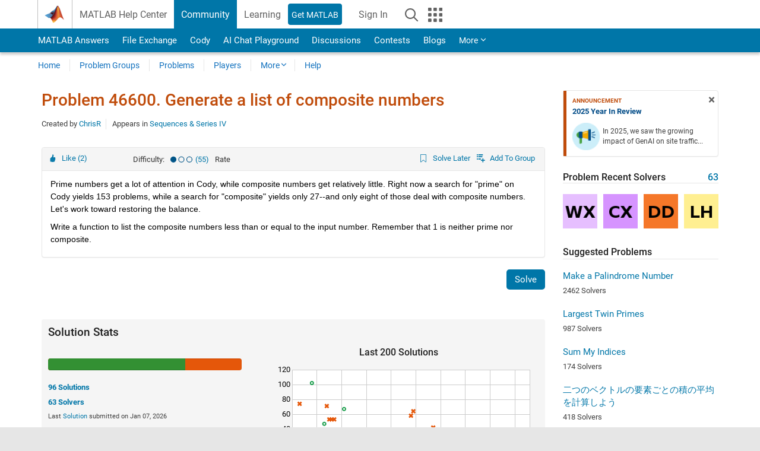

--- FILE ---
content_type: text/html; charset=utf-8
request_url: https://www.mathworks.com/matlabcentral/cody/problems/46600?s_tid=prof_contriblnk
body_size: 17810
content:
<!DOCTYPE html>
<html lang="en">
<head>
<meta http-equiv="Content-Type" content="text/html; charset=utf-8">
<meta charset="utf-8">
<meta name="viewport" content="width=device-width, initial-scale=1.0">
<link rel="icon" href="/etc.clientlibs/mathworks/clientlibs/customer-ui/templates/common/resources/images/favicon.20251211153853409.ico" type="image/x-icon">
<link rel='canonical' href='https://www.mathworks.com/matlabcentral/cody/problems/46600?s_tid=prof_contriblnk'><meta http-equiv="X-UA-Compatible" content="IE=edge">
<script src="/etc.clientlibs/mathworks/clientlibs/customer-ui/components/webvitals.min.20251211153853409.js"></script><script src="/etc.clientlibs/mathworks/clientlibs/customer-ui/components/jquery.min.20251211153853409.js"></script><script src="/etc.clientlibs/mathworks/clientlibs/customer-ui/components/jquery-migrate.min.20251211153853409.js"></script><link rel="stylesheet" href="/etc.clientlibs/mathworks/clientlibs/customer-ui/templates/common/core.min.20251211153853409.css" type="text/css">
<link rel="stylesheet" href="/etc.clientlibs/mathworks/clientlibs/customer-ui/templates/common.min.20251211153853409.css" type="text/css">
<link rel="stylesheet" href="/etc.clientlibs/mathworks/clientlibs/customer-ui/templates/common/footer.min.20251211153853409.css" type="text/css">
<link rel="stylesheet" href="/etc.clientlibs/mathworks/clientlibs/customer-ui/templates/matlabcentral.min.20251211153853409.css" type="text/css">
<link rel="stylesheet" href="/etc.clientlibs/mathworks/clientlibs/customer-ui/templates/mathworks-aem.min.20251211153853409.css" type="text/css">
<link rel="stylesheet" href="/etc.clientlibs/mathworks/clientlibs/customer-ui/components/searchrefine.min.20251211153853409.css" type="text/css">
<link rel="stylesheet" href="/etc.clientlibs/mathworks/clientlibs/customer-ui/components/panel.min.20251211153853409.css" type="text/css">
<link rel="stylesheet" href="/etc.clientlibs/mathworks/clientlibs/customer-ui/components/card.min.20251211153853409.css" type="text/css">
<link rel="stylesheet" href="/etc.clientlibs/mathworks/clientlibs/customer-ui/templates/search.min.20251211153853409.css" type="text/css">
<link href="/etc.clientlibs/mathworks/clientlibs/customer-ui/templates/common/resources/fonts/roboto/roboto-latin-italic-400.20251211153853409.woff2" rel="preload" as="font" type="font/woff2" crossorigin>
<link href="/etc.clientlibs/mathworks/clientlibs/customer-ui/templates/common/resources/fonts/roboto/roboto-latin-italic-500.20251211153853409.woff2" rel="preload" as="font" type="font/woff2" crossorigin>
<link href="/etc.clientlibs/mathworks/clientlibs/customer-ui/templates/common/resources/fonts/roboto/roboto-latin-italic-700.20251211153853409.woff2" rel="preload" as="font" type="font/woff2" crossorigin>
<link href="/etc.clientlibs/mathworks/clientlibs/customer-ui/templates/common/resources/fonts/roboto/roboto-latin-normal-400.20251211153853409.woff2" rel="preload" as="font" type="font/woff2" crossorigin>
<link href="/etc.clientlibs/mathworks/clientlibs/customer-ui/templates/common/resources/fonts/roboto/roboto-latin-normal-500.20251211153853409.woff2" rel="preload" as="font" type="font/woff2" crossorigin>
<link href="/etc.clientlibs/mathworks/clientlibs/customer-ui/templates/common/resources/fonts/roboto/roboto-latin-normal-700.20251211153853409.woff2" rel="preload" as="font" type="font/woff2" crossorigin>
<link href="/etc.clientlibs/mathworks/clientlibs/customer-ui/templates/common/resources/fonts/mathworks.20251211153853409.woff" rel="preload" as="font" type="font/woff" crossorigin>
<script id="analyticsDigitalData">digitalData = {
 "pageInstanceID" : document.title,
 "page" : {
   "pageInfo" : {
     "pageID" : window.location.pathname.replace(/\/$/, '').replace(/\.(\w)+$/, ''),
     "destinationURL" : window.location.href
   },
   "category" : {
     "primaryCategory" : "matlabcentral",
     "subCategory1" : "matlabcentral/cody",
     "subCategory2" : ""
   },
   "attributes" : {
        "descriptonCode" : "Cody_46600",
        "category" : ["composite numbers"]
    }
 },
 "product" : [ {
   "productInfo" : { }
 } ],
 "component" : [ ],
 "events" : [ ],
 "user": [ ]
};
</script><script>(function(g,b,d,f){(function(a,c,d){if(a){var e=b.createElement("style");e.id=c;e.innerHTML=d;a.appendChild(e)}})(b.getElementsByTagName("head")[0],"at-body-style",d);setTimeout(function(){var a=b.getElementsByTagName("head")[0];if(a){var c=b.getElementById("at-body-style");c&&a.removeChild(c)}},f)})(window,document,"[class*='personalization-container']:not([id^='web-application']) {opacity: 0 !important}",1E3);</script><script src="//assets.adobedtm.com/d0cc0600946eb3957f703b9fe43c3590597a8c2c/satelliteLib-e8d23c2e444abadc572df06537e2def59c01db09.js" async></script><title>Generate a list of composite numbers - MATLAB Cody - MATLAB Central
</title>
<meta name="csrf-param" content="authenticity_token" />
<meta name="csrf-token" content="-nyo_BBdPFFoUXtilkh4Mh3rEyaS3dD8Bk4Y0rE2EAusJe6nKdz5ZgfnZFY5NqYX2DPmBslA0yd0_VsfAhViFQ" />

<script src="/matlabcentral/cody/assets/application-e1c461e03b8855e0c99756dae8ef52ad07674842c63fd680583b8021353e7c74.js"></script>
<link rel="stylesheet" href="/matlabcentral/cody/assets/application-ecd54d68997a0d05c7926fd225b1501924212bdc8fdcaf2a1b85c1bdcc924ebe.css" />

<script src = "/matlabcentral/jscript/announcements_v1.js" data-app-name ="Cody"></script>
<script src = "https://www.mathworks.com/matlabcentral/jscript/profile_card_v1.3.js" data-app-name="cody"></script>
<script src="/matlabcentral/jscript/community-typeahead-v2.js"></script>


<script src="/etc.clientlibs/mathworks/clientlibs/customer-ui/templates/mathworks-aem.min.20250219212258303.js"></script>
<script src="/etc.clientlibs/mathworks/clientlibs/customer-ui/templates/search.min.20250219212258303.js"></script>
<script src="/etc.clientlibs/mathworks/clientlibs/customer-ui/templates/search.min.20251107164749142.css"></script>

<script>
   document.addEventListener('DOMContentLoaded', function(){
     const possibleSelectors = ['#query', '#cody_in_page_search_problems'];
     possibleSelectors.forEach(selector => {
        const inputElement = document.querySelector(selector);
        if (inputElement) {
          const customElement = document.createElement('community-typeahead');
          customElement.setAttribute('input-selector', selector);
          customElement.setAttribute('quick-links', '[]');
          customElement.setAttribute('app', 'cody');
          customElement.setAttribute('env', "prod");
          customElement.setAttribute('site-language', 'en');
          customElement.setAttribute('blank-state', 'true');
          document.body.appendChild(customElement);
        }
     });
  });
</script>

<script type="text/javascript">
  // makerzone callout javascript
  $(document).ready(function() {
    $(".random_callout").each(function() {
      var callouts = $(this).find(".panel");
      callouts.hide().eq(Math.floor((Math.random()*callouts.length))).show();
    });

    $("a.disabled").on("click",function(event){
	event.preventDefault();
    });

  });
</script>
<script>
//visual indicator for spam moderation pending contents for moderators
</script>


                              <script>!function(a){var e="https://s.go-mpulse.net/boomerang/",t="addEventListener";if("False"=="True")a.BOOMR_config=a.BOOMR_config||{},a.BOOMR_config.PageParams=a.BOOMR_config.PageParams||{},a.BOOMR_config.PageParams.pci=!0,e="https://s2.go-mpulse.net/boomerang/";if(window.BOOMR_API_key="LERXA-6VNES-W6PXS-U8C7F-BXSZH",function(){function n(e){a.BOOMR_onload=e&&e.timeStamp||(new Date).getTime()}if(!a.BOOMR||!a.BOOMR.version&&!a.BOOMR.snippetExecuted){a.BOOMR=a.BOOMR||{},a.BOOMR.snippetExecuted=!0;var i,_,o,r=document.createElement("iframe");if(a[t])a[t]("load",n,!1);else if(a.attachEvent)a.attachEvent("onload",n);r.src="javascript:void(0)",r.title="",r.role="presentation",(r.frameElement||r).style.cssText="width:0;height:0;border:0;display:none;",o=document.getElementsByTagName("script")[0],o.parentNode.insertBefore(r,o);try{_=r.contentWindow.document}catch(O){i=document.domain,r.src="javascript:var d=document.open();d.domain='"+i+"';void(0);",_=r.contentWindow.document}_.open()._l=function(){var a=this.createElement("script");if(i)this.domain=i;a.id="boomr-if-as",a.src=e+"LERXA-6VNES-W6PXS-U8C7F-BXSZH",BOOMR_lstart=(new Date).getTime(),this.body.appendChild(a)},_.write("<bo"+'dy onload="document._l();">'),_.close()}}(),"".length>0)if(a&&"performance"in a&&a.performance&&"function"==typeof a.performance.setResourceTimingBufferSize)a.performance.setResourceTimingBufferSize();!function(){if(BOOMR=a.BOOMR||{},BOOMR.plugins=BOOMR.plugins||{},!BOOMR.plugins.AK){var e=""=="true"?1:0,t="",n="aoabvqyccdudy2lzr4qa-f-297a617ea-clientnsv4-s.akamaihd.net",i="false"=="true"?2:1,_={"ak.v":"39","ak.cp":"1460359","ak.ai":parseInt("195948",10),"ak.ol":"0","ak.cr":14,"ak.ipv":4,"ak.proto":"h2","ak.rid":"71b5fbdb","ak.r":44331,"ak.a2":e,"ak.m":"x","ak.n":"essl","ak.bpcip":"3.128.26.0","ak.cport":55006,"ak.gh":"23.33.23.10","ak.quicv":"","ak.tlsv":"tls1.3","ak.0rtt":"","ak.0rtt.ed":"","ak.csrc":"-","ak.acc":"","ak.t":"1769574176","ak.ak":"hOBiQwZUYzCg5VSAfCLimQ==WI7ppHTuPjck4ONizGN94OCg4jzBgr9PZ/678niFQh5PBs0KUt8CaaT1G7BMkJ7ZOzJYgy9HG+wpuKYfiCqvxA5i3lPGPG29FegQBgGbOtJ9XOLM/[base64]/PDKc2U9Tda564b64HKBCY=","ak.pv":"296","ak.dpoabenc":"","ak.tf":i};if(""!==t)_["ak.ruds"]=t;var o={i:!1,av:function(e){var t="http.initiator";if(e&&(!e[t]||"spa_hard"===e[t]))_["ak.feo"]=void 0!==a.aFeoApplied?1:0,BOOMR.addVar(_)},rv:function(){var a=["ak.bpcip","ak.cport","ak.cr","ak.csrc","ak.gh","ak.ipv","ak.m","ak.n","ak.ol","ak.proto","ak.quicv","ak.tlsv","ak.0rtt","ak.0rtt.ed","ak.r","ak.acc","ak.t","ak.tf"];BOOMR.removeVar(a)}};BOOMR.plugins.AK={akVars:_,akDNSPreFetchDomain:n,init:function(){if(!o.i){var a=BOOMR.subscribe;a("before_beacon",o.av,null,null),a("onbeacon",o.rv,null,null),o.i=!0}return this},is_complete:function(){return!0}}}}()}(window);</script></head>
<body class="-is_bootstrap3
		   
		   templateservice
		  
		  
		  
 		  
		  -has_usernav
		  -is_full_header
		  
		  " data-cid="mktg">

	<a class="skip_link sr-only" href="#skip_link_anchor" tabindex="1">Skip to content</a>

	
	


	<div class="sticky-top" id="sticky_container">
		

	<header class="-has_matrix
					 -has_mwa
					 -has_store
					 -has_topnav
					 -has_subnav
					 -has_slidingnav"><nav class="navbar navbar-expand-lg" aria-label="Main navigation"><div class="container-fluid container-lg">
				<div class="d-lg-flex flex-row align-items-center" id="header_content_container">
					<a href="/?s_tid=user_nav_logo" class="navbar-brand d-inline-flex">
						
						<img src="/etc.clientlibs/mathworks/clientlibs/customer-ui/templates/common/resources/images/mathworks-logo-membrane.20251211153853409.svg" class="mw_logo" alt="MathWorks" width="34" height="30"></a>

					<div class="sectionHead sectionhead containsResourceName resourceClass-sectionhead">


	<p class="d-inline-flex d-lg-none h1">
		<a href="/matlabcentral/cody/" class="add_cursor_pointer">Cody</a>
		
</p>	




</div>


					<div class="d-flex d-lg-none" id="global_mobile_actuator_container_search">
						<button class="navbar-toggler btn collapsed" id="global_search_mobile_actuator" type="button" data-toggle="collapse" data-bs-toggle="collapse" data-target="#global_search_mobile" data-bs-target="#global_search_mobile" aria-controls="global_search_mobile" aria-expanded="false" aria-label="Toggle Search">
							<span class="icon-search"></span>
						</button>
					</div>
					<div class="navbar-collapse collapse" id="global_search_mobile">
						<div id="global_search_mobile_placeholder"></div>
						<div id="global_search_container">
							<div class="sectionHeadSearchBox sectionheadsearchbox containsResourceName resourceClass-sectionheadsearchbox">

	

	
		
    
<script src="/etc.clientlibs/mathworks/clientlibs/customer-ui/components/sectionheadsearchbox/bs5.min.20251211153853409.js"></script><link rel="stylesheet" href="/etc.clientlibs/mathworks/clientlibs/customer-ui/components/typeahead.min.20251211153853409.css" type="text/css">
<form name="search" id="site_search" class="site_search" action="/matlabcentral/cody/problems" method="get">
			<div class="input-group dropdown">
				<label id="search-mathworks" class="visually-hidden" for="query">Search Cody Problems</label>
				<input type="hidden" name="c[]" id="site_search_collection" value="cody_problem"><input type="search" name="term" id="query" class="form-control conjoined_search" aria-autocomplete="list" autocomplete="off" role="combobox" aria-controls="search_suggestions" aria-haspopup="listbox" aria-expanded="true" aria-activedescendant placeholder="Search Cody Problems" data-site-domain="www" data-site-language="en" data-typeahead-proxy-url="https://services.mathworks.com/typeahead" data-typeahead-result-count="10" data-label-suggestions="Suggestions" data-label-see-all-results="See all results" aria-labelledby="search-mathworks" aria-owns="sectionHeadSearchDropdown"><button class="btn btn_color_blue btn-outline dropdown-toggle" type="button" data-toggle="dropdown" data-bs-toggle="dropdown" aria-expanded="false" id="site_search_selector">Cody Problems</button>
				<ul class="dropdown-menu dropdown-menu-end" id="sectionHeadSearchDropdown">
<li><a class="dropdown-item" href="#" data-placeholder="Search Help Center" data-collection="support" data-action="https://www.mathworks.com/support/search.html" data-parameter="q">Help Center</a></li>
					
						<li style="display:none;"><a class="dropdown-item" href="#" data-placeholder="Search Cody Problems" data-collection="cody_problem" data-action="https://www.mathworks.com/matlabcentral/cody/problems" data-parameter="term">Cody Problems</a></li>
					
					<li><a class="dropdown-item" href="#" data-placeholder="Search MathWorks.com" data-collection="entire_site" data-action="https://www.mathworks.com/search.html" data-parameter="q">MathWorks</a></li>
				</ul>
<button type="submit" id="searchbutton" class="btn btn_color_blue btn-outline icon-search" aria-label="Search"></button>
			</div>
		</form>
	

	

</div>

						</div>
					</div>


					<div class="d-flex d-lg-none" id="global_mobile_actuator_container_navigation">
						<button class="navbar-toggler collapsed btn" id="global_navigation_mobile_actuator" type="button" data-toggle="collapse" data-bs-toggle="collapse" data-target="#global_navigation" data-bs-target="#global_navigation" aria-controls="global_navigation" aria-expanded="false" aria-label="${alwaystranslate:'Toggle Main Navigation'}">
							<span class="icon-menu-full"></span>
						</button>
					</div>
					<div class="collapse navbar-collapse" id="global_navigation">
						
						<div class="topNavigation topnavigation containsResourceName resourceClass-topnavigation">



	<ul class="navbar-nav flex-grow-1 align-items-lg-center mb-0">
<li class="nav-item dropdown" id="globalnav_item_helpcenter">
				
	
	
	

	

	<a href="/help/?s_tid=user_nav_help" class="nav-link ">

		

		
			
			MATLAB Help Center</a>

		
		
	

				
			</li>
		
			<li class="nav-item dropdown" id="globalnav_item_community">
				
	
	
	

	

	<a href="/matlabcentral/?s_tid=user_nav_community" class="nav-link active ">

		

		
			
			Community</a>

		
		
	

				
			</li>
		
			<li class="nav-item dropdown" id="globalnav_item_learning">
				
	
	
	

	

	<a href="https://matlabacademy.mathworks.com/?s_tid=user_nav_learning" class="nav-link ">

		

		
			
			Learning</a>

		
		
	

				
			</li>
		

		
		<li class="nav-item  -alignment_lg_end" id="globalnav_item_matlab">
			
			

			
	
	
	

	

	<a href="https://login.mathworks.com/embedded-login/landing.html?cid=getmatlab&amp;s_tid=user_nav_getml" style="display:none !important;" class="not-logged-in btn btn_color_blue d-block d-lg-inline-flex ">

		

		
			
			Get MATLAB</a>

		
		
	

			
	
	
	

	

	<a href="https://login.mathworks.com/embedded-login/landing.html?cid=getmatlab&amp;s_tid=user_nav_getml" style="display:none !important;" class="logged-in btn btn_color_blue d-block d-lg-inline-flex ">

		

		
			
			MATLAB</a>

		
		
	


		</li>

		
		
			<li class="nav-item dropdown -alignment_lg_end" id="globalnav_item_mwa">
				<a href="#" class="nav-link headernav_login mwa-nav_login" id="mwanav_item_login" style="display: none;" aria-label="Sign In to Your MathWorks Account">
					Sign In
				</a>

				<a href="#" class="nav-link headernav_logout dropdown-toggle" id="mwanav_actuator" role="button" data-toggle="dropdown" data-bs-toggle="dropdown" aria-expanded="false" style="display: none;" title="Access your MathWorks Account">
					<span class="mwanav_avatar mwa_image_drop_down"></span>
					<span class="mobile_account_name visually_hidden_xxl visually_hidden_xl visually_hidden_lg hidden-md hidden-lg"></span>
				</a>
				<ul class="dropdown-menu dropdown-menu-lg-end" id="mwanav_dropdown_menu">
<li id="mwanav_item_account"><a class="mwa-account dropdown-item">My Account</a></li>
					<li id="mwanav_item_community"><a class="mwa-community-profile dropdown-item">My Community Profile</a></li>
					<li id="mwanav_item_associate"><a class="mwa-link-license dropdown-item">Link License</a></li>
					<li><hr class="dropdown-divider"></li>
					<li id="mwanav_item_logout"><a class="mwa-logout dropdown-item">Sign Out</a></li>
				</ul>
</li>
		

		

		

		<li class="nav-item d-block d-lg-none" id="globalnav_item_mobile_cta_support">
			
	
	
	

	

	<a href="/support/contact_us.html" id="mobile_cta_support" class="nav-link ">

		

		
			<span class="icon-phone"></span>
			Contact MathWorks Support</a>

		
		
	

		</li>

		<li class="nav-item d-block d-lg-none" id="globalnav_item_mobile_cta_corporate">
			
	
	
	

	

	<a href="/" id="mobile_cta_corporate" class="nav-link ">

		

		
			<span class="icon-membrane"></span>
			Visit mathworks.com</a>

		
		
	

		</li>

		<li class="nav-item dropdown d-none d-lg-block -alignment_lg_end" id="globalnav_item_search">
			<a href="#" class="nav-link dropdown-toggle" role="button" data-toggle="dropdown" data-bs-toggle="dropdown" aria-expanded="false" aria-label="Search"><span class="icon-search"></span></a>
			<div class="dropdown-menu">
				<div class="container-lg">
					<div class="row align-items-center">
						
						
							<div class="col">
								<div id="global_search_desktop_placeholder"></div>
							</div>
						
					</div>
				</div>
			</div>
		</li>

		<li class="nav-item d-none d-lg-block -alignment_lg_end" id="globalnav_item_matrix">
			<mw-matrix lang="en" tier="DOTCOM" env="prod" bsversion="bs5" class="nav-link" host="https://www.mathworks.com"></mw-matrix>
</li>
	</ul>
</div>

					</div>
				</div>

				
			</div>
		</nav></header><div class="subnav" id="subnav">
			<div class="subnav_container">
				<div class="container-fluid container-lg">
					<div class="row">
						<div class="col-12">
							<div class="slidingNav slidingnav containsResourceName resourceClass-slidingnav">

<div id="sliding_nav" class="splide" data-item-per-page="8">
	<div class="splide__track">
		<ul class="splide__list">
<li id="mlcsubnav_answers" class="splide__slide  mlcsubnav_answers">
						
	
	
	

	

	<a href="/matlabcentral/answers/index/?s_tid=gn_mlc_an" class=" ">

		

		
			
			MATLAB Answers</a>

		
		
	

					</li>
				
				
			
				
					<li id="mlcsubnav_fx" class="splide__slide  mlcsubnav_fx">
						
	
	
	

	

	<a href="/matlabcentral/fileexchange/?s_tid=gn_mlc_fx_files" class=" ">

		

		
			
			File Exchange</a>

		
		
	

					</li>
				
				
			
				
					<li id="mlcsubnav_cody" class="splide__slide active mlcsubnav_cody">
						
	
	
	

	

	<a href="/matlabcentral/cody/?s_tid=gn_mlc_cody" class=" ">

		

		
			
			Cody</a>

		
		
	

					</li>
				
				
			
				
					<li id="mlcsubnav_playground" class="splide__slide  mlcsubnav_playground">
						
	
	
	

	

	<a href="/matlabcentral/playground?s_tid=gn_mlc_playground" class=" ">

		

		
			
			AI Chat Playground</a>

		
		
	

					</li>
				
				
			
				
					<li id="mlcsubnav_discussions" class="splide__slide  mlcsubnav_discussions">
						
	
	
	

	

	<a href="/matlabcentral/discussions?s_tid=gn_mlc_disc" class=" ">

		

		
			
			Discussions</a>

		
		
	

					</li>
				
				
			
				
					<li id="mlcsubnav_contests" class="splide__slide  mlcsubnav_contests">
						
	
	
	

	

	<a href="/matlabcentral/contests.html?s_tid=gn_mlc_contests" class=" ">

		

		
			
			Contests</a>

		
		
	

					</li>
				
				
			
				
					<li id="mlcsubnav_blogs" class="splide__slide  mlcsubnav_blogs">
						
	
	
	

	

	<a href="https://blogs.mathworks.com/?s_tid=gn_mlc_blg" class=" ">

		

		
			
			Blogs</a>

		
		
	

					</li>
				
				
			
				
				<li id="mlcsubnav_more" class="splide__slide dropdown mlcsubnav_more">
					<a href="#" class="dropdown-toggle" data-toggle="dropdown" data-bs-toggle="dropdown" role="button" aria-haspopup="true" aria-expanded="false">More<span class="caret"></span></a>
					<ul class="dropdown-menu">
<li class=" ">
								
	
	
	

	

	<a href="/matlabcentral/content/communities.html?s_tid=gn_mlc_tbc_dl" class="dropdown-item ">

		

		
			
			Communities</a>

		
		
	

								
							</li>
							
						
							<li class=" ">
								
	
	
	

	

	<a href="/matlabcentral/community/onramps/mlc_treasure_hunt?s_tid=gn_mlc_hunt" class="dropdown-item ">

		

		
			
			Treasure Hunt</a>

		
		
	

								
							</li>
							
						
							<li class=" ">
								
	
	
	

	

	<a href="/matlabcentral/profile/authors/search?s_tid=gn_mlc_people" class="dropdown-item ">

		

		
			
			People</a>

		
		
	

								
							</li>
							
						
							<li class=" ">
								
	
	
	

	

	<a href="/matlabcentral/content/community-advisors.html?s_tid=gn_mlc_cab" class="dropdown-item ">

		

		
			
			Community Advisors</a>

		
		
	

								
							</li>
							
						
							<li class=" ">
								
	
	
	

	

	<a href="/matlabcentral/profile/badges/all?s_tid=gn_mlc_bdgs" class="dropdown-item ">

		

		
			
			Virtual Badges</a>

		
		
	

								
							</li>
							
						
							<li class=" ">
								
	
	
	

	

	<a href="/matlabcentral/content/about.html?s_tid=gn_mlc_about" class="dropdown-item ">

		

		
			
			About</a>

		
		
	

								
							</li>
							
						
					</ul>
</li>
			
		</ul>
</div>
</div>
<div>
	<div class="cq-placeholder" data-emptytext="Sliding Navigation"></div>
</div>

    
<link rel="stylesheet" href="/etc.clientlibs/mathworks/clientlibs/customer-ui/components/splide.min.20251211153853409.css" type="text/css">
<link rel="stylesheet" href="/etc.clientlibs/mathworks/clientlibs/customer-ui/components/slidingnav.min.20251211153853409.css" type="text/css">
<script src="/etc.clientlibs/mathworks/clientlibs/customer-ui/components/splide.min.20251211153853409.js"></script><script src="/etc.clientlibs/mathworks/clientlibs/customer-ui/components/slidingnav.min.20251211153853409.js"></script>
</div>

						</div>
					</div>
				</div>
			</div>
		</div>
		

	
	<div class="localnav" id="localnav">
		<div class="localnav_container">
			<div class="container-fluid container-lg">
				<div class="row">
					<div class="col-12">
						<nav class="navbar navbar-expand-lg" aria-label="Local Navigation"><button class="navbar-toggler" type="button" id="localnav_actuator" data-toggle="collapse" data-bs-toggle="collapse" data-target="#local_navigation" data-bs-target="#local_navigation" aria-controls="localnav" aria-expanded="false" aria-label="Toggle navigation"><span class="icon-kebab"></span></button>
							<div class="collapse navbar-collapse" id="local_navigation">
								<div class="localNavigation localnav containsResourceName resourceClass-localnav">



	
	<ul class="navbar-nav" id="localnav_navbar">
 <li class="nav-item" id="cody_home_list"><a href="/matlabcentral/cody/" class="nav-link">Home</a></li> <li class="nav-item" id="cody_groups_list"><a href="/matlabcentral/cody/groups" class="nav-link">Problem Groups</a></li> <li class="nav-item" id="cody_problems_list"><a href="/matlabcentral/cody/problems" class="nav-link">Problems</a></li> <li class="nav-item" id="nav_players_list"><a href="/matlabcentral/cody/players" class="nav-link">Players</a></li> <li class="nav-item dropdown"><a href="" class="nav-link dropdown-toggle" role="button" data-toggle="dropdown" data-bs-toggle="dropdown" aria-expanded="false">More</a><ul class="dropdown-menu"><li id="nav_solution_list"><a href="/matlabcentral/cody/solutions" class="dropdown-item">Solutions</a></li><li id="cody_recent_activitiy_id"><a href="/matlabcentral/cody/activities" class="dropdown-item">Recent Activity</a></li></ul></li> <li class="nav-item" id="nav_about_cody"><a href="https://www.mathworks.com/matlabcentral/content/cody/about.html" class="nav-link">Help</a></li>
</ul>
</div>

							</div>
						</nav>
</div>
				</div>
			</div>
		</div>
	</div>



	</div>





	
		

		
			
			
			
				<div class="content_container" id="content_container">
					
					<main id="skip_link_anchor" tabindex="-1"><section><div class="mainParsys parsys containsResourceName resourceClass-parsys">
<div class="cssjs containsResourceName section resourceClass-cssjs">






<style>
body:not(.-has_usernav,.-has_corporatenav){}body:not(.-has_usernav,.-has_corporatenav) .typeahead_container.dropdown-menu{margin-top:11px;border-radius:0 0 4px 4px}body:not(.-has_usernav,.-has_corporatenav).typeahead_modal .header{position:relative;z-index:1035}body:not(.-has_usernav,.-has_corporatenav).typeahead_modal .modal-backdrop{z-index:1034}body:not(.-has_usernav,.-has_corporatenav).typeahead_modal .search .input-group.active_typeahead{z-index:1037}body:not(.-has_usernav,.-has_corporatenav)#responsive_offcanvas.modal-open.typeahead_modal{padding-right:0!important;overflow-y:scroll}body:not(.-has_usernav,.-has_corporatenav)#responsive_offcanvas.modal-open.typeahead_modal .row-offcanvas{height:calc(100vh - 98px);overflow:hidden}@media (max-width:767px){body:not(.-has_usernav,.-has_corporatenav){}body:not(.-has_usernav,.-has_corporatenav).modal-open.typeahead_modal{padding-right:0!important;overflow-y:hidden}body:not(.-has_usernav,.-has_corporatenav).modal-open.typeahead_modal .typeahead_container.dropdown-menu{padding-left:15px;margin-top:0;border:none;border-radius:0}body:not(.-has_usernav,.-has_corporatenav).modal-open.typeahead_modal .section_header .typeahead_container.dropdown-menu{width:calc(100vw - (100vw - 100%))!important;height:calc(100vh - 98px)!important;margin-left:-15px}body:not(.-has_usernav,.-has_corporatenav).modal-open.typeahead_modal .content_container .typeahead_container.dropdown-menu{width:100vw!important;margin-top:9px;margin-left:-15px}body:not(.-has_usernav,.-has_corporatenav)#responsive_offcanvas.modal-open.typeahead_modal #search_scope_support .input-group{position:initial}body:not(.-has_usernav,.-has_corporatenav)#responsive_offcanvas.modal-open.typeahead_modal{overflow-y:scroll}body:not(.-has_usernav,.-has_corporatenav)#responsive_offcanvas.modal-open.typeahead_modal .section_header .typeahead_container.dropdown-menu{margin-left:0}}body:not(.-has_usernav,.-has_corporatenav) .typeahead_container{max-height:calc(100vh - 46px - 52px - 20px);overflow-y:auto}body:not(.-has_usernav,.-has_corporatenav) .typeahead_container dl{width:100%;margin-bottom:26px;float:left;position:relative}body:not(.-has_usernav,.-has_corporatenav) .typeahead_container dt{width:90px;float:left;color:#c04c0b;font-weight:bold;position:absolute}body:not(.-has_usernav,.-has_corporatenav) .typeahead_container dd{width:calc(100% - 101px);max-height:270px;padding:0;margin:0 0 0 101px;float:left;overflow-y:auto}body:not(.-has_usernav,.-has_corporatenav) .typeahead_container dd ul.list-unstyled>li{margin-bottom:10px}body:not(.-has_usernav,.-has_corporatenav) .typeahead_container *{font-size:14px;line-height:1.25}body:not(.-has_usernav,.-has_corporatenav) .typeahead_container :last-child{margin-bottom:0!important}body:not(.-has_usernav,.-has_corporatenav) .typeahead_container a:not(.see_all_results){padding-right:30px;color:#212121!important;display:block;text-decoration:none!important;transition:background-color 0.3s ease}body:not(.-has_usernav,.-has_corporatenav) .typeahead_container a:not(.see_all_results):hover{background-color:#f5f5f5}body:not(.-has_usernav,.-has_corporatenav) .typeahead_container a:not(.see_all_results):active{background-color:#e6e6e6}body:not(.-has_usernav,.-has_corporatenav) .typeahead_container a.see_all_results{overflow:hidden;position:relative}body:not(.-has_usernav,.-has_corporatenav) .typeahead_container li.selected-suggestion,body:not(.-has_usernav,.-has_corporatenav) .typeahead_container li.selected-suggestion a{background-color:#f5f5f5}body:not(.-has_usernav,.-has_corporatenav) .typeahead_container li.suggestion{width:auto;padding:0;color:inherit;cursor:default;float:none;line-height:inherit}body:not(.-has_usernav,.-has_corporatenav) .typeahead_container .suggestion_summary{width:100%;display:block;overflow:hidden;text-overflow:ellipsis;white-space:nowrap}body:not(.-has_usernav,.-has_corporatenav) .typeahead_container .suggestion_highlight{color:#212121;font-weight:bold}body:not(.-has_usernav,.-has_corporatenav) .typeahead_container .suggestion_product{color:#616161;display:block}body:not(.-has_usernav,.-has_corporatenav) .typeahead_container dl.typeahead_suggestions dt{padding-top:5px}body:not(.-has_usernav,.-has_corporatenav) .typeahead_container dl.typeahead_suggestions dd ul.list-unstyled>li{margin-bottom:0}body:not(.-has_usernav,.-has_corporatenav) .typeahead_container dl.typeahead_suggestions a{padding-top:5px;padding-bottom:5px}body:not(.-has_usernav,.-has_corporatenav) .typeahead_container.typeahead_type_grouped{margin-left:-100px;padding:20px 0 20px 10px}body:not(.-has_usernav,.-has_corporatenav) .typeahead_container.typeahead_type_basic{padding:15px 0}body:not(.-has_usernav,.-has_corporatenav) .typeahead_container.typeahead_type_basic dl{float:none}body:not(.-has_usernav,.-has_corporatenav) .typeahead_container.typeahead_type_basic dt{display:none}body:not(.-has_usernav,.-has_corporatenav) .typeahead_container.typeahead_type_basic dd{width:100%;max-height:none;margin-left:0;float:none;overflow-y:visible}body:not(.-has_usernav,.-has_corporatenav) .typeahead_container.typeahead_type_basic a{padding-left:10px}body:not(.-has_usernav,.-has_corporatenav) .typeahead_container.typeahead_option_remove_suggestions li{padding-right:65px;position:relative}body:not(.-has_usernav,.-has_corporatenav) .typeahead_container.typeahead_option_remove_suggestions li:hover{background-color:#f5f5f5}body:not(.-has_usernav,.-has_corporatenav) .typeahead_container.typeahead_option_remove_suggestions li.more_suggestions:hover{background-color:transparent}body:not(.-has_usernav,.-has_corporatenav) .typeahead_container.typeahead_option_remove_suggestions a{padding-right:0;margin-right:30px}body:not(.-has_usernav,.-has_corporatenav) .typeahead_container.typeahead_option_remove_suggestions a:hover{background-color:transparent}body:not(.-has_usernav,.-has_corporatenav) .typeahead_container.typeahead_option_remove_suggestions a.remove_suggestion{margin-right:15px;color:#616161!important;display:inline-block;float:right;font-size:13px;position:absolute;top:50%;right:0;text-align:right;transform:translateY(-50%)}body:not(.-has_usernav,.-has_corporatenav) .typeahead_container.typeahead_option_remove_suggestions a.remove_suggestion:focus,body:not(.-has_usernav,.-has_corporatenav) .typeahead_container.typeahead_option_remove_suggestions a.remove_suggestion:hover{color:#0076a8!important;text-decoration:underline!important}body:not(.-has_usernav,.-has_corporatenav) .typeahead_container.typeahead_option_remove_suggestions li.selected-suggestion{background-color:#f5f5f5}body:not(.-has_usernav,.-has_corporatenav) .typeahead_container.typeahead_option_remove_suggestions li.selected-suggestion a{background-color:transparent}@media (min-width:768px) and (max-width:991px){body:not(.-has_usernav,.-has_corporatenav) .typeahead_container dd ul.list-unstyled>li{margin-bottom:15px}body:not(.-has_usernav,.-has_corporatenav) .typeahead_container a:not(.icon-chevron){padding-right:20px}body:not(.-has_usernav,.-has_corporatenav) .typeahead_container dl.typeahead_suggestions dd ul.list-unstyled>li{margin-bottom:5px}body:not(.-has_usernav,.-has_corporatenav) .typeahead_container.typeahead_option_remove_suggestions a{padding-right:0}}@media (max-width:767px){body:not(.-has_usernav,.-has_corporatenav) .typeahead_container dl{margin-bottom:20px;float:none}body:not(.-has_usernav,.-has_corporatenav) .typeahead_container dt{width:100%;margin-bottom:15px;float:none;position:relative}body:not(.-has_usernav,.-has_corporatenav) .typeahead_container dd{width:100%;margin-left:0;float:none}body:not(.-has_usernav,.-has_corporatenav) .typeahead_container dd ul.list-unstyled>li{margin-bottom:15px}body:not(.-has_usernav,.-has_corporatenav) .typeahead_container a:not(.icon-chevron){padding-right:26px}body:not(.-has_usernav,.-has_corporatenav) .typeahead_container dl.typeahead_suggestions dd ul.list-unstyled>li{margin-bottom:5px}body:not(.-has_usernav,.-has_corporatenav) .typeahead_container.typeahead_type_grouped{padding:8px 0;margin-left:0}body:not(.-has_usernav,.-has_corporatenav) .typeahead_container.typeahead_type_grouped dt{padding-left:11px}body:not(.-has_usernav,.-has_corporatenav) .typeahead_container.typeahead_type_grouped a:not(.icon-chevron){padding-left:11px}body:not(.-has_usernav,.-has_corporatenav) .typeahead_container.typeahead_type_grouped a.icon-chevron{margin-left:11px}body:not(.-has_usernav,.-has_corporatenav) .typeahead_container.typeahead_type_basic{padding:3px 0}body:not(.-has_usernav,.-has_corporatenav) .typeahead_container.typeahead_option_remove_suggestions a{padding-right:0}}body:not(.-has_usernav,.-has_corporatenav) #suggestions.typeahead_v2{margin-top:11px;border:1px solid rgba(0,0,0,0.15);border-radius:0 0 4px 4px;box-shadow:0 6px 12px rgba(0,0,0,0.175)}body:not(.-has_usernav,.-has_corporatenav) #suggestions.typeahead_v2 .typeahead_container.typeahead_type_grouped{margin-left:0;overflow-x:hidden}@media (min-width:768px){body:not(.-has_usernav,.-has_corporatenav) #suggestions.typeahead_v2{margin-left:-100px}}@media (max-width:767px){body:not(.-has_usernav,.-has_corporatenav) #suggestions.typeahead_v2{width:calc(100% - 54px - 15px)!important;margin:0}}
</style>
</div>
<div class="targetcontainer containsResourceName resourceClass-targetcontainer section">



<div class="personalization-container " id="web-application-body-container">
	<div>
<div class="targetContent parsys containsResourceName resourceClass-parsys"><div class="container">
  <div class="row">
    <div class="col-xs-12 col-md-8 col-lg-9">
      <div><div id="mainbody">
	<h1 id='problem_title' class="add_font_color_emphasize">Problem 46600. Generate a list of composite numbers</h1>
	<div class="row">
		<div class="col-xs-12 add_margin_10">
			<div class="author-info small add_margin_5 pull-left">
				<ul class="list-inline">
					<li>Created by <a title="Score: 55153, Badges: 103" style="color: #0076a8; text-decoration: none;" class="author_inline notification-link" data-locale-id="en" href="/matlabcentral/cody/players/1887879">ChrisR</a></li>
					<li class="add_list_separator_left"><span class="part_of"></span><a href="#" class="group_text" data-toggle="modal" data-target="#standards_doc_modal_02"></a></li>
				</ul>

			</div>
			<!-- Modal -->
<div class="modal fade" id="standards_doc_modal_02" tabindex="-1" role="dialog" aria-labelledby="standards_doc_modal_02_label">
  <div class="modal-dialog" role="document">
    <div class="modal-content">
      <div class="modal-header">
        <button type="button" class="close" data-dismiss="modal" aria-label="Close"><span aria-hidden="true">&times;</span></button>
        <h4 class="modal-title add_margin_0" id="standards_doc_modal_02_label"></h4>
      </div>
      <div class="modal-body group_problem_metadata">
      </div>
    </div>
  </div>
</div>

			<div class="detail_controls small add_margin_5 pull-right pull_left_xs">
        <ul class="list-unstyled list-inline add_margin_0">
				</ul>
			</div>
		</div>
	</div>
</div>

<script type="text/javascript">
	var problem = $.problemAppearInGroups();
	var text = "Appears in ";
	var title = "By solving this problem, you will make progress in the following group(s)"
	var groups_path = "/matlabcentral/cody/groups"
	problem.appearsIn(46600, 1, text, title, groups_path);
</script>


<div class="panel panel-default add_margin_20">
    <div class='panel-heading'>
  <div class='row small'>
    <div class="col-xs-2 col-md-2">
      <div class="like add_margin_0 pull-left">
        <div id="problem_46600_like_comment_widget_div">
	<div class="like-unlike-comment add_margin_0">
		<div class="row">
			<div class="col-xs-12">
				<div class="pull-left">
					<div id="problem_46600_like_link_div" class="like-unlike">
    <a class="icon-16 icon-like" disable_with="Liking..." id="problem_46600_like_link" data-remote="true" rel="nofollow" data-method="post" href="/matlabcentral/cody/problems/46600-generate-a-list-of-composite-numbers/likes"><span class='hidden-xs'>Like (2)</span></a>

</div>

				</div>
			</div>
		</div>
	</div>
</div>

      </div>
    </div>

    <div class="col-xs-6 col-md-6">
      <div class="add_margin_0 pull-left">
        <div id=problem_46600_difficulty_component>

        </div>
      </div>
    </div>
    <div class="col-xs-4 col-md-4">
      <ul class="list-unstyled list-inline pull-right add_margin_0">
        <li class="solve_later ">
            <a class="icon-16 solve_later_problem icon-bookmark" id="solve_later_problem" rel="nofollow" href="https://www.mathworks.com/login?uri=https%3A%2F%2Fwww.mathworks.com%2Fmatlabcentral%2Fcody%2Fproblems%2F46600%3Fs_tid%3Dprof_contriblnk&amp;form_type=community"><span class='hidden-xs'>Solve Later&nbsp;</span></a>
          <span class='visible-xs'>&nbsp;</span>
        </li>
        <li class="add_to_group " id="add_to_group"></li>
      </ul>
    </div>
  </div>
</div>

<script src="/matlabcentral/onlinelearning/cody-client/codyclient.js"></script>

<script type="text/javascript">
		$(function () {
        $('.add_to_group').click(function(event) {
          window.location.href = "https://www.mathworks.com/login?uri=https%3A%2F%2Fwww.mathworks.com%2Fmatlabcentral%2Fcody%2Fproblems%2F46600%3Fs_tid%3Dprof_contriblnk&amp;form_type=community";
          event.stopImmediatePropagation();
        })

      var showConfirmation = function() {
        $('#alert_messages').remove();
        $(".container #mainbody").append("<div id=\"alert_messages\">\n  <div class=\"alert alert-success\"> <span class=\"alert_icon icon-alert-success\"><\/span>\n    <button type=\"button\" class=\"close\" data-dismiss=\"alert\" aria-label=\"Close\"><span aria-hidden=\"true\">&times;<\/span><\/button>\n    <h3 class=\"icon m_success\">\n      \n    <\/h3>\n  <\/div>\n<\/div>\n\n");
      };

      var codyClient = new CodyClient();
      codyClient.renderAddToGroups(
        "add_to_group",
        46600,
        undefined,
        "icon-16 icon-add-to-list",
        "https://www.mathworks.com/matlabcentral/cody/",
        showConfirmation
      );
		});
</script>

<script>getProblemDifficultyProperties(46600, false);</script>
	<div class="panel-body">
		<div class="description_wrapper">
			<div id="static_description_html">
				<div style="text-align:start;line-height:20.4333px;white-space:normal;color:rgb(0, 0, 0);font-family:Menlo, Monaco, Consolas, monospace;font-style:normal;font-size:14px;font-weight:400;text-decoration:rgb(0, 0, 0);white-space:normal;"><div style="display:block;padding-block-start:0px;padding-top:0px;vertical-align:baseline;"><div style="font-family:Helvetica, Arial, sans-serif;line-height:21px;margin-block-end:9px;margin-block-start:2px;margin-bottom:9px;margin-inline-end:10px;margin-inline-start:4px;margin-left:4px;margin-right:10px;margin-top:2px;text-align:left;white-space:pre-wrap;margin-left:4px;margin-top:2px;margin-bottom:9px;margin-right:10px;"><span style="display:inline;margin-block-end:0px;margin-block-start:0px;margin-bottom:0px;margin-inline-end:0px;margin-inline-start:0px;margin-left:0px;margin-right:0px;margin-top:0px;unicode-bidi:normal;"><span>Prime numbers get a lot of attention in Cody, while composite numbers get relatively little. Right now a search for "prime" on Cody yields 153 problems, while a search for "composite" yields only 27--and only eight of those deal with composite numbers. Let's work toward restoring the balance. </span></span></div><div style="font-family:Helvetica, Arial, sans-serif;line-height:21px;margin-block-end:9px;margin-block-start:2px;margin-bottom:9px;margin-inline-end:10px;margin-inline-start:4px;margin-left:4px;margin-right:10px;margin-top:2px;text-align:left;white-space:pre-wrap;margin-left:4px;margin-top:2px;margin-bottom:9px;margin-right:10px;"><span style="display:inline;margin-block-end:0px;margin-block-start:0px;margin-bottom:0px;margin-inline-end:0px;margin-inline-start:0px;margin-left:0px;margin-right:0px;margin-top:0px;unicode-bidi:normal;"><span>Write a function to list the composite numbers less than or equal to the input number. Remember that 1 is neither prime nor composite.</span></span></div></div></div>
			</div>
		</div>
	</div>
</div>
<div class="problem-actions clearfix add_margin_50">
  <div class="solve pull-right">
		<a rel="nofollow" id="solve_problem_button" class=" btn btn_secondary add_margin_0" href="/matlabcentral/cody/problems/46600-generate-a-list-of-composite-numbers/solutions/new">Solve</a>
  </div>
</div>
<div class="panel panel_color_default panel_color_fill add_margin_20" id="solution_statistics">
	<div class="panel-body">
	<h3>Solution Stats</h3>
		<div class="row">
			<div id="problem_info" class="col-xs-12 col-md-12 col-lg-5 small">
				<div id="correct_incorrect">
					<div class="progress" data-toggle="tooltip" data-placement="top" title="70.83% Correct, 29.17% Incorrect">
					  <div class="progress-bar" role="progressbar" aria-valuenow="70.83%"
					  aria-valuemin="0" aria-valuemax="100" style="width: 70.83%">
				    <span class="sr-only">70.83% Correct | 29.17% Incorrect</span>
					  </div>
					</div>
				</div>
				<ul class="list-unstyled add_margin_5">
					<li><strong><a href="/matlabcentral/cody/problems/46600-generate-a-list-of-composite-numbers/solutions">96 Solutions</a></strong></li>
					<li><strong><a href="/matlabcentral/cody/problems/46600-generate-a-list-of-composite-numbers/players">63 Solvers</a></strong></li>
				</ul>
				<div id="last_solution_date" class="small">
          Last <a class="notification-link" href="/matlabcentral/cody/problems/46600-generate-a-list-of-composite-numbers/solutions/14974110">Solution</a> submitted on Jan 07, 2026
        </div>
			</div>

			<div class="solution_map_container small col-md-12 col-lg-7 hidden-xs">
				<h4 class="text-center add_margin_0">Last 200 Solutions</h4>
					<div id="solutionMap-miniMap" rel="nofollow"></div>
			</div>
		</div>
  </div>
</div>

<script type="text/javascript">
  $('[data-toggle="tooltip"]').tooltip();


</script>

<style type="text/css">
	#correct_incorrect span.tip-content{
		text-align: center;
	}
</style>
</div>

      <div id="problem_comments">
          <h3 class="add_bottom_rule">Problem Comments</h3>
          <div id="problem_46600_like_comment_widget_div">
	<div id="problem_46600_like_comment_validation_error_div"></div>
	<div class="like-unlike-comment add_margin_5">
		<div class="row small">
			<div class="col-xs-12 col-md-6">
				<div class="pull-left">
					
				</div>
			</div>
			<div class="col-xs-12 col-md-6">
				<div class="hidden-xs hidden-sm">
					<div class="pull-right">
						<ul class="list-inline add_margin_0">
							
						</ul>
					</div>
				</div>
				<div class="visible-xs visible-sm">
					<div class="comments-count">
						<ul class="list-inline add_margin_0">
							
						</ul>
					</div>
				</div>
			</div>
		</div>
	</div>
	<div class="likes-comments small">
		<div id="problem_46600_comments_div" class="add_margin_20">
			<div id="problem_46600_comments_new_form_div"></div>


<script type="text/javascript">

  $("#problem_46600_comments_div .comments_toggle").each(function() {
    var state_labels = {
      show: "Show",
      hide: "Hide"
    };
    var label     = $(this).find("span").data("state", "hide"),
        container = $(this).next(".older_comments").hide();

        $("#problem_46600_comments_div .comments_toggle a").click(function(event) {
      if (label.data("state") == "hide") {
        container.show();
        label.text(state_labels["hide"]);
        label.data("state", "show");
      } else {
        container.hide();
        label.text(state_labels["show"]);
        label.data("state", "hide");
      }
      return false;
    });
  });

</script>

		</div>
	</div>
</div>

      </div>
      <h3 class="add_bottom_rule"><span class="translation_missing" title="translation missing: en.problem.pages.solution_comments">Solution Comments</span></h3>
      <a id="solution_comments_toggle_link" class="icon-arrow-open-right" onclick="showSolutionComments()">Show comments</a>
      <div id="solution_comments" class="hide">
        <div class="progress_spinner progress_spinner_indeterminate">
          <div class="progress_spinner_dial"></div>
        </div>
      </div>

    </div>
    <div class="col-xs-12 col-md-4 col-lg-3">
       <div id="announcements_container"></div>
      <h4 class="add_border_bottom" id="recent_solvers">Problem Recent Solvers<span class="pull-right"><a href="/matlabcentral/cody/problems/46600-generate-a-list-of-composite-numbers/players">63 </a></span></h4>
      <div class="add_margin_20 group_recent_finishers">

  <div style="background-image: url(/matlabcentral/profiles/38853124_1758500070285_DEF.jpg);" class="profile_image">
    <a href="/matlabcentral/cody/players/38853124"></a>
  </div>
  <div style="background-image: url(/matlabcentral/profiles/38879708_1758609519590_DEF.jpg);" class="profile_image">
    <a href="/matlabcentral/cody/players/38879708"></a>
  </div>
  <div style="background-image: url(/matlabcentral/profiles/39459466_1762067332328_DEF.jpg);" class="profile_image">
    <a href="/matlabcentral/cody/players/39459466"></a>
  </div>
  <div style="background-image: url(/matlabcentral/profiles/39934726_1765874619841_DEF.jpg);" class="profile_image">
    <a href="/matlabcentral/cody/players/39934726"></a>
  </div>

</div>

        <h4 class="add_bottom_rule" id="suggested_problems">Suggested Problems</h4>
  <ul id="recommended_problems" class="list-unstyled recommendations add_margin_0">
      <li class="problem_45">
         <p class="add_margin_0"><a href="/matlabcentral/cody/problems/45-make-a-palindrome-number">Make a Palindrome Number</a></p>
         <p class="add_margin_15 small">2462 Solvers</p>
      </li>
      <li class="problem_1096">
         <p class="add_margin_0"><a href="/matlabcentral/cody/problems/1096-largest-twin-primes">Largest Twin Primes</a></p>
         <p class="add_margin_15 small">987 Solvers</p>
      </li>
      <li class="problem_42519">
         <p class="add_margin_0"><a href="/matlabcentral/cody/problems/42519-sum-my-indices">Sum My Indices</a></p>
         <p class="add_margin_15 small">174 Solvers</p>
      </li>
      <li class="problem_44400">
         <p class="add_margin_0"><a href="/matlabcentral/cody/problems/44400-">二つのベクトルの要素ごとの積の平均を計算しよう</a></p>
         <p class="add_margin_15 small">418 Solvers</p>
      </li>
      <li class="problem_48695">
         <p class="add_margin_0"><a href="/matlabcentral/cody/problems/48695-laws-of-motion-5">Laws of motion 5</a></p>
         <p class="add_margin_15 small">2523 Solvers</p>
      </li>
  </ul>

        <h4 class="add_bottom_rule" id="more_problems_from_author">More from this Author<span class="pull-right"><a href="/matlabcentral/cody/players/1887879/created">321</a></span></h4>
  <ul id="more_problems_from_author_list" class="list-unstyled recommendations">
    <li class="problem_48075">
       <p class="add_margin_0"><a href="/matlabcentral/cody/problems/48075-play-primegame">Play PRIMEGAME</a></p>
       <p class="add_margin_15 small">18 Solvers</p>
    </li>
    <li class="problem_60765">
       <p class="add_margin_0"><a href="/matlabcentral/cody/problems/60765-identify-points-inside-a-reuleaux-triangle">Identify points inside a Reuleaux triangle</a></p>
       <p class="add_margin_15 small">5 Solvers</p>
    </li>
    <li class="problem_51815">
       <p class="add_margin_0"><a href="/matlabcentral/cody/problems/51815-solve-an-ode-equation-c">Solve an ODE: equation C</a></p>
       <p class="add_margin_15 small">5 Solvers</p>
    </li>
    <li class="problem_51580">
       <p class="add_margin_0"><a href="/matlabcentral/cody/problems/51580-construct-a-continued-fraction-for-a-square-root">Construct a continued fraction for a square root</a></p>
       <p class="add_margin_15 small">16 Solvers</p>
    </li>
    <li class="problem_60571">
       <p class="add_margin_0"><a href="/matlabcentral/cody/problems/60571-find-polygonal-numbers-that-are-blum-integers">Find polygonal numbers that are Blum integers</a></p>
       <p class="add_margin_15 small">7 Solvers</p>
    </li>
  </ul>

      <div class="comment_body add_margin_20">
        <div>
          <h4 class="add_bottom_rule add_margin_10">Problem Tags</h4>
          <div class="tags">
            <div class="add_margin_5"><span class="tag_list"><span class="tag-14857">
            <a rel="nofollow" class="tag_component" href="/matlabcentral/cody/problems?term=tag%3A%22composite+numbers%22">composite numbers</a>
          </span></span></div>
          </div>
        </div>
      </div>
      <div id="poll_container"></div>

<script src="/matlabcentral/discussions/component.v2.js" type="text/javascript" async defer></script>
<script src="/includes_content/responsive/scripts/iframeResizer.min.js" async defer></script>
<script type="text/javascript">
  window.addEventListener('load', () => {
    var component = new DiscussionsFrame({
      div_id: "#poll_container",
      app_id: "cody"
    });
    component.initPolls();
  });
</script>
      <div style="max-width: 260px;" id="treasure_hunt_spotlight">
    <div class="panel panel-default add_cursor_pointer" onclick="location.href='/matlabcentral/community/onramps/mlc_treasure_hunt?s_tid=hunt_spotlight';">
      <div class="panel-heading add_background_cover add_font_color_white" style="min-height: 80px; background-image: url(/matlabcentral/static/hunt_banner.png);">
      </div>
      <div class="panel-body">
        <h3>Community Treasure Hunt</h3>
        <p>Find the treasures in MATLAB Central and discover how the community can help you!</p>
        <a class="icon-chevron" href="/matlabcentral/community/onramps/mlc_treasure_hunt?s_tid=hunt_spotlight">Start Hunting!</a>
      </div>
    </div>
</div>

      
    </div>
  </div>
  
  <div class="player-list-modal modal fade" id="modal">
    <div class="modal-dialog">
      <div class="modal-content">
        <div class="modal-header">
         <button type="button" class="close" data-dismiss="modal" aria-label="Close"><span aria-hidden="true">×</span></button>
          <h4 class="add_margin_0">Players</h4>
        </div>
        <div class="modal-body">
  
        </div>
      </div>
    </div>
  </div>
</div>

<script>
function showSolutionComments() {
  let solnCommentsDiv = document.getElementById('solution_comments');
  let hideDiv = solnCommentsDiv.classList.toggle('hide');

  let solnCommentsLink = document.getElementById('solution_comments_toggle_link');
  solnCommentsLink.classList.toggle('icon-arrow-open-right');
  solnCommentsLink.classList.toggle('icon-arrow-open-down');
  solnCommentsLink.textContent = hideDiv ? "Show comments" : "Hide comments"

  loadAjaxData('/matlabcentral/cody/problems/46600/solution_comments', '#solution_comments');
}
</script>

<style>
.player-list-modal .personal_profile, .player-list-modal .player-metrics, .player-list-modal form.sort {
  display: none;
}
.player-list-modal .table>tbody>tr>td {
  border: 0;
}
</style>

<script type="text/javascript">
  $("#solution_map_static").bind('click', function(){
    $(window).attr("location", "/matlabcentral/cody/problems/46600-generate-a-list-of-composite-numbers/solutions/map");
  });

  $("a.disabled").on("click", function(event){
    event.stopPropagation();
  });

</script>


  <script type="text/javascript">
    const metaData = {
      solutions: [{"id":14974110,"metric":32,"status":"Correct","correct":true,"profile_id":38853124,"created_at":"2026-01-07T11:29:30Z"},{"id":14967623,"metric":36,"status":"Correct","correct":true,"profile_id":39459466,"created_at":"2025-12-30T12:15:37Z"},{"id":14964632,"metric":36,"status":"Correct","correct":true,"profile_id":38879708,"created_at":"2025-12-26T07:37:58Z"},{"id":14962879,"metric":74,"status":"Incorrect","correct":false,"profile_id":39634140,"created_at":"2025-12-23T08:10:24Z"},{"id":14961375,"metric":30,"status":"Correct","correct":true,"profile_id":39934726,"created_at":"2025-12-21T14:10:31Z"},{"id":14961373,"metric":30,"status":"Correct","correct":true,"profile_id":39934726,"created_at":"2025-12-21T14:10:00Z"},{"id":14939152,"metric":32,"status":"Correct","correct":true,"profile_id":38797166,"created_at":"2025-12-13T23:17:27Z"},{"id":14911459,"metric":25,"status":"Correct","correct":true,"profile_id":32805561,"created_at":"2025-12-06T13:36:52Z"},{"id":14903431,"metric":102,"status":"Correct","correct":true,"profile_id":26535468,"created_at":"2025-12-02T16:21:48Z"},{"id":14896856,"metric":21,"status":"Correct","correct":true,"profile_id":39535343,"created_at":"2025-11-29T18:43:13Z"},{"id":14896855,"metric":21,"status":"Incorrect","correct":false,"profile_id":39535343,"created_at":"2025-11-29T18:42:27Z"},{"id":14896350,"metric":15,"status":"Correct","correct":true,"profile_id":13754969,"created_at":"2025-11-29T12:12:51Z"},{"id":14878109,"metric":21,"status":"Correct","correct":true,"profile_id":39479606,"created_at":"2025-11-19T15:16:04Z"},{"id":14876081,"metric":47,"status":"Correct","correct":true,"profile_id":30817312,"created_at":"2025-11-18T09:23:40Z"},{"id":14842943,"metric":71,"status":"Incorrect","correct":false,"profile_id":38884948,"created_at":"2025-11-10T01:03:22Z"},{"id":14815738,"metric":53,"status":"Incorrect","correct":false,"profile_id":38734060,"created_at":"2025-10-20T14:06:05Z"},{"id":14815734,"metric":53,"status":"Incorrect","correct":false,"profile_id":38734060,"created_at":"2025-10-20T14:05:04Z"},{"id":14815732,"metric":53,"status":"Incorrect","correct":false,"profile_id":38734060,"created_at":"2025-10-20T14:03:13Z"},{"id":14815724,"metric":0,"status":"Incorrect","correct":false,"profile_id":38734060,"created_at":"2025-10-20T13:59:55Z"},{"id":14691796,"metric":32,"status":"Correct","correct":true,"profile_id":37987479,"created_at":"2025-06-20T03:41:04Z"},{"id":14563586,"metric":21,"status":"Correct","correct":true,"profile_id":30381684,"created_at":"2025-03-02T03:09:09Z"},{"id":14516360,"metric":67,"status":"Correct","correct":true,"profile_id":35294324,"created_at":"2025-01-06T05:19:31Z"},{"id":14483621,"metric":30,"status":"Correct","correct":true,"profile_id":33981717,"created_at":"2024-12-14T16:56:44Z"},{"id":14413425,"metric":25,"status":"Correct","correct":true,"profile_id":34764763,"created_at":"2024-11-28T17:55:06Z"},{"id":14408509,"metric":30,"status":"Correct","correct":true,"profile_id":35429513,"created_at":"2024-11-25T23:20:02Z"},{"id":14385059,"metric":32,"status":"Correct","correct":true,"profile_id":12127298,"created_at":"2024-11-06T16:57:00Z"},{"id":14348618,"metric":0,"status":"Incorrect","correct":false,"profile_id":34795265,"created_at":"2024-10-07T23:17:17Z"},{"id":14158241,"metric":15,"status":"Correct","correct":true,"profile_id":5293241,"created_at":"2024-07-22T06:57:15Z"},{"id":13851831,"metric":21,"status":"Correct","correct":true,"profile_id":9646924,"created_at":"2024-05-16T12:49:34Z"},{"id":13847296,"metric":34,"status":"Correct","correct":true,"profile_id":3266883,"created_at":"2024-05-15T14:34:21Z"},{"id":13625731,"metric":15,"status":"Correct","correct":true,"profile_id":16819230,"created_at":"2024-04-22T22:58:23Z"},{"id":13049456,"metric":19,"status":"Correct","correct":true,"profile_id":27552110,"created_at":"2024-01-20T11:59:41Z"},{"id":12932907,"metric":17,"status":"Correct","correct":true,"profile_id":16149619,"created_at":"2023-12-16T18:06:22Z"},{"id":12273206,"metric":23,"status":"Correct","correct":true,"profile_id":615500,"created_at":"2023-10-20T04:54:10Z"},{"id":11954006,"metric":20,"status":"Correct","correct":true,"profile_id":343082,"created_at":"2023-09-05T07:47:19Z"},{"id":11914697,"metric":17,"status":"Correct","correct":true,"profile_id":34524,"created_at":"2023-08-28T00:57:27Z"},{"id":11695938,"metric":27,"status":"Correct","correct":true,"profile_id":4547896,"created_at":"2023-07-16T19:07:22Z"},{"id":11483279,"metric":21,"status":"Correct","correct":true,"profile_id":28656726,"created_at":"2023-06-01T07:05:51Z"},{"id":10911513,"metric":15,"status":"Correct","correct":true,"profile_id":5349647,"created_at":"2023-04-14T20:57:11Z"},{"id":10301195,"metric":15,"status":"Correct","correct":true,"profile_id":8179227,"created_at":"2023-01-22T16:49:33Z"},{"id":10301185,"metric":17,"status":"Correct","correct":true,"profile_id":8179227,"created_at":"2023-01-22T16:48:57Z"},{"id":10224477,"metric":19,"status":"Correct","correct":true,"profile_id":9290814,"created_at":"2023-01-02T18:57:02Z"},{"id":10205127,"metric":21,"status":"Correct","correct":true,"profile_id":14709566,"created_at":"2022-12-27T18:24:49Z"},{"id":9761023,"metric":17,"status":"Correct","correct":true,"profile_id":5596781,"created_at":"2022-11-15T10:00:01Z"},{"id":9714163,"metric":19,"status":"Correct","correct":true,"profile_id":23027980,"created_at":"2022-11-08T20:25:01Z"},{"id":9714153,"metric":17,"status":"Incorrect","correct":false,"profile_id":23027980,"created_at":"2022-11-08T20:24:28Z"},{"id":9641568,"metric":15,"status":"Correct","correct":true,"profile_id":15363629,"created_at":"2022-10-29T09:22:38Z"},{"id":9594048,"metric":39,"status":"Correct","correct":true,"profile_id":15623383,"created_at":"2022-10-24T23:42:01Z"},{"id":9547088,"metric":58,"status":"Incorrect","correct":false,"profile_id":27198070,"created_at":"2022-10-22T21:32:36Z"},{"id":9547078,"metric":64,"status":"Incorrect","correct":false,"profile_id":27198070,"created_at":"2022-10-22T21:32:14Z"},{"id":9515983,"metric":17,"status":"Correct","correct":true,"profile_id":26809900,"created_at":"2022-10-21T16:01:31Z"},{"id":9417433,"metric":15,"status":"Correct","correct":true,"profile_id":3397427,"created_at":"2022-10-16T05:06:40Z"},{"id":9417413,"metric":15,"status":"Incorrect","correct":false,"profile_id":3397427,"created_at":"2022-10-16T05:05:58Z"},{"id":9021285,"metric":15,"status":"Correct","correct":true,"profile_id":14707285,"created_at":"2022-09-10T00:44:07Z"},{"id":9005965,"metric":28,"status":"Correct","correct":true,"profile_id":16549154,"created_at":"2022-09-07T08:18:12Z"},{"id":8850915,"metric":15,"status":"Correct","correct":true,"profile_id":26781280,"created_at":"2022-08-01T02:57:05Z"},{"id":8848825,"metric":39,"status":"Incorrect","correct":false,"profile_id":3425326,"created_at":"2022-07-31T22:46:34Z"},{"id":8810250,"metric":42,"status":"Incorrect","correct":false,"profile_id":19506766,"created_at":"2022-07-27T18:34:35Z"},{"id":8486285,"metric":10,"status":"Correct","correct":true,"profile_id":12109632,"created_at":"2022-06-05T05:25:59Z"},{"id":7709849,"metric":15,"status":"Correct","correct":true,"profile_id":17292115,"created_at":"2022-03-16T03:58:09Z"},{"id":7707469,"metric":21,"status":"Correct","correct":true,"profile_id":8035222,"created_at":"2022-03-15T16:38:34Z"},{"id":6569439,"metric":15,"status":"Correct","correct":true,"profile_id":13897958,"created_at":"2021-09-23T12:59:33Z"},{"id":6569429,"metric":15,"status":"Incorrect","correct":false,"profile_id":13897958,"created_at":"2021-09-23T12:59:19Z"},{"id":6478094,"metric":28,"status":"Correct","correct":true,"profile_id":3877541,"created_at":"2021-09-06T10:33:13Z"},{"id":5987050,"metric":0,"status":"Incorrect","correct":false,"profile_id":22566375,"created_at":"2021-06-20T02:10:57Z"},{"id":5986975,"metric":0,"status":"Incorrect","correct":false,"profile_id":22572071,"created_at":"2021-06-20T01:16:22Z"},{"id":5827608,"metric":28,"status":"Correct","correct":true,"profile_id":18732036,"created_at":"2021-05-24T17:29:46Z"},{"id":5303387,"metric":22,"status":"Correct","correct":true,"profile_id":8511656,"created_at":"2021-04-08T10:20:17Z"},{"id":5054918,"metric":37,"status":"Incorrect","correct":false,"profile_id":9646924,"created_at":"2021-03-13T09:11:45Z"},{"id":4814582,"metric":21,"status":"Correct","correct":true,"profile_id":17719399,"created_at":"2021-02-13T13:08:31Z"},{"id":4172235,"metric":17,"status":"Correct","correct":true,"profile_id":12862873,"created_at":"2020-12-12T11:04:31Z"},{"id":4094279,"metric":19,"status":"Correct","correct":true,"profile_id":17737795,"created_at":"2020-12-09T16:34:34Z"},{"id":4094264,"metric":19,"status":"Incorrect","correct":false,"profile_id":17737795,"created_at":"2020-12-09T16:34:09Z"},{"id":3891493,"metric":23,"status":"Correct","correct":true,"profile_id":5137202,"created_at":"2020-11-28T14:29:28Z"},{"id":3785533,"metric":23,"status":"Correct","correct":true,"profile_id":19702040,"created_at":"2020-11-22T19:01:49Z"},{"id":3785513,"metric":21,"status":"Incorrect","correct":false,"profile_id":19702040,"created_at":"2020-11-22T18:59:48Z"},{"id":3785423,"metric":35,"status":"Incorrect","correct":false,"profile_id":19702040,"created_at":"2020-11-22T18:56:47Z"},{"id":3785408,"metric":35,"status":"Incorrect","correct":false,"profile_id":19702040,"created_at":"2020-11-22T18:56:31Z"},{"id":3785403,"metric":34,"status":"Incorrect","correct":false,"profile_id":19702040,"created_at":"2020-11-22T18:56:15Z"},{"id":3785388,"metric":34,"status":"Incorrect","correct":false,"profile_id":19702040,"created_at":"2020-11-22T18:55:57Z"},{"id":3785368,"metric":33,"status":"Incorrect","correct":false,"profile_id":19702040,"created_at":"2020-11-22T18:55:22Z"},{"id":3742743,"metric":17,"status":"Correct","correct":true,"profile_id":734801,"created_at":"2020-11-20T10:10:07Z"},{"id":3742723,"metric":17,"status":"Incorrect","correct":false,"profile_id":734801,"created_at":"2020-11-20T10:09:28Z"},{"id":3055843,"metric":21,"status":"Correct","correct":true,"profile_id":7310613,"created_at":"2020-10-04T10:53:51Z"},{"id":3055819,"metric":21,"status":"Incorrect","correct":false,"profile_id":7310613,"created_at":"2020-10-04T10:50:16Z"},{"id":3034603,"metric":24,"status":"Correct","correct":true,"profile_id":10491973,"created_at":"2020-10-02T15:43:06Z"},{"id":3032935,"metric":15,"status":"Correct","correct":true,"profile_id":33802,"created_at":"2020-10-02T13:43:53Z"},{"id":3031009,"metric":15,"status":"Correct","correct":true,"profile_id":1379371,"created_at":"2020-10-02T11:00:17Z"},{"id":3011776,"metric":22,"status":"Correct","correct":true,"profile_id":17355128,"created_at":"2020-09-30T23:26:58Z"},{"id":3011773,"metric":24,"status":"Correct","correct":true,"profile_id":17355128,"created_at":"2020-09-30T23:26:27Z"},{"id":3011770,"metric":28,"status":"Correct","correct":true,"profile_id":17355128,"created_at":"2020-09-30T23:25:22Z"},{"id":3011371,"metric":28,"status":"Correct","correct":true,"profile_id":173294,"created_at":"2020-09-30T20:10:44Z"},{"id":2993740,"metric":17,"status":"Correct","correct":true,"profile_id":322333,"created_at":"2020-09-26T05:24:16Z"},{"id":2993737,"metric":18,"status":"Incorrect","correct":false,"profile_id":322333,"created_at":"2020-09-26T05:23:35Z"},{"id":2993734,"metric":17,"status":"Correct","correct":true,"profile_id":322333,"created_at":"2020-09-26T05:22:33Z"},{"id":2979115,"metric":15,"status":"Correct","correct":true,"profile_id":496166,"created_at":"2020-09-22T14:08:45Z"}],
      isInteractionEnabled: false,
      leadingSolutionId: "", // fix for slow problem page load in RDS
      width: 550,
      height: 220
    };
    const targetNode = document.getElementById('solutionMap-miniMap');
    const onlineLearningComponentsAdapter = new OnlineLearningComponentsAdapter(metaData, targetNode);
    onlineLearningComponentsAdapter.showSolutionMap(metaData, targetNode);

    targetNode.onclick = function() {
      window.location.href = '/matlabcentral/cody/problems/46600-generate-a-list-of-composite-numbers/solutions/map';
    }
  </script>
</div>
</div>
</div>
</div>

</div>
</section><div>
<div class="modalParsys parsys containsResourceName resourceClass-parsys">
</div>
</div>

								





	<div id="location_content" style="display:none;"></div>

	<div class="modal fade" id="country-unselected" tabindex="-1" role="dialog" aria-labelledby="country-unselected-title" translate="no">
		<div class="modal-dialog modal-lg">
			<div class="modal-content">
				<div class="modal-header">
					<button type="button" class="close" data-dismiss="modal" aria-label="Close"><span aria-hidden="true">×</span></button>
					<img src="/etc.clientlibs/mathworks/clientlibs/customer-ui/templates/common/resources/images/pic-header-mathworks-logo.20251211153853409.svg" style="width:167px; height:auto;" class="mw_logo" alt="MathWorks - Domain Selector">
</div>
				<div class="modal-body">
					<div class="row add_margin_40">
						<div class="col-xs-12">
							<p class="h1 icon-globe add_icon_color_darkblue" id="country-unselected-title">Select a Web Site</p>
							<p>Choose a web site to get translated content where available and see local events and offers. Based on your location, we recommend that you select: <strong class="recommended-country"></strong>.
							</p>
							<div class="default-recommendation">
								<a href="#" id="recommended_domain_button" class="btn btn_color_blue containsResourceName resourceClass-button"><span class="recommended-country"></span></a>
							</div>
							<div class="ch-recommendation" style="display:none;">
								<ul class="list-inline">
<li class="add_display_block_xs add_margin_10_xs"><a href="//ch.mathworks.com" class="recommendation-button btn companion_btn btn-md add_display_block_xs" data-subdomain="ch" data-lang="en" data-recommended-text="Switzerland" data-default-lang="true" data-do-not-rewrite="true"><strong class="recommended-country"></strong> (English)</a></li>
									<li class="add_display_block_xs add_margin_10_xs"><a href="//ch.mathworks.com" class="recommendation-button btn companion_btn btn-md add_display_block_xs" data-subdomain="ch" data-lang="de" data-recommended-text="Schweiz" data-do-not-rewrite="true"><strong class="recommended-country"></strong> (Deutsch)</a></li>
									<li class="add_display_block_xs"><a href="//ch.mathworks.com" class="recommendation-button btn companion_btn btn-md add_display_block_xs" data-subdomain="ch" data-lang="fr" data-recommended-text="Suisse" data-do-not-rewrite="true"><strong class="recommended-country"></strong> (Français)</a></li>
								</ul>
</div>
							<div class="zh-recommendation" style="display:none;">
								<ul class="list-inline">
<li class="add_display_block_xs add_margin_10_xs"><a href="//ww2.mathworks.cn" class="recommendation-button btn companion_btn btn-md add_display_block_xs" data-subdomain="ww2" data-lang="zh" data-recommended-text="中国" data-default-lang="true" data-do-not-rewrite="true"><strong class="recommended-country"></strong>（简体中文）</a></li>
									<li class="add_display_block_xs"><a href="//ww2.mathworks.cn" class="recommendation-button btn companion_btn btn-md add_display_block_xs" data-subdomain="ww2" data-lang="en" data-recommended-text="China" data-do-not-rewrite="true"><strong class="recommended-country"></strong> (English)</a></li>
								</ul>
</div>
						</div>
					</div>
					<p>You can also select a web site from the following list</p>
					<div class="alert alert-warning" role="alert" id="china_performance_alert" style="display:none;">
<span class="alert_icon icon-alert-warning"></span>
						<p class="h2">How to Get Best Site Performance</p>
						<p>Select the China site (in Chinese or English) for best site performance. Other MathWorks country sites are not optimized for visits from your location.</p>
					</div>
					<div class="row add_margin_20">
						<div class="col-sm-4 col-md-3">
							<p class="h3 add_bottom_rule">Americas</p>
							<ul class="list-unstyled">
<li>
<a href="//la.mathworks.com" class="domain_selector_link" data-country-code="LA" data-subdomain="la" data-lang="es" data-default-lang="true" data-selected-text="América Latina" data-recommended-text="América Latina" data-do-not-rewrite="true">América Latina</a> (Español)
								</li>
								<li>
<a href="//www.mathworks.com" class="domain_selector_link" data-country-code="CA" data-subdomain="www" data-lang="en" data-do-not-rewrite="true">Canada</a> (English)
								</li>
								<li>
<a href="//www.mathworks.com" class="domain_selector_link" data-country-code="US" data-subdomain="www" data-lang="en" data-default-lang="true" data-selected-text="United States" data-recommended-text="United States" data-do-not-rewrite="true">United States</a> (English)
								</li>
							</ul>
</div>
						<div class="col-sm-4 col-md-6">
							<p class="h3 add_bottom_rule">Europe</p>
							<div class="row">
								<div class="col-xs-6 col-sm-12 col-md-6">
									<ul class="list-unstyled add_margin_0_sm">
<li>
<a href="//nl.mathworks.com" class="domain_selector_link" data-country-code="BE" data-subdomain="nl" data-lang="en" data-do-not-rewrite="true">Belgium</a> (English)
										</li>
										<li>
<a href="//se.mathworks.com" class="domain_selector_link" data-country-code="DK" data-subdomain="se" data-lang="en" data-do-not-rewrite="true">Denmark</a> (English)
										</li>
										<li>
<a href="//de.mathworks.com" class="domain_selector_link" data-country-code="DE" data-subdomain="de" data-lang="de" data-default-lang="true" data-selected-text="Deutschland" data-recommended-text="Deutschland" data-do-not-rewrite="true">Deutschland</a> (Deutsch)
										</li>
										<li>
<a href="//es.mathworks.com" class="domain_selector_link" data-country-code="ES" data-subdomain="es" data-lang="es" data-default-lang="true" data-selected-text="España" data-recommended-text="España" data-do-not-rewrite="true">España</a> (Español)
										</li>
										<li>
<a href="//se.mathworks.com" class="domain_selector_link" data-country-code="FI" data-subdomain="se" data-lang="en" data-do-not-rewrite="true">Finland</a> (English)
										</li>
										<li>
<a href="//fr.mathworks.com" class="domain_selector_link" data-country-code="FR" data-subdomain="fr" data-lang="fr" data-default-lang="true" data-selected-text="France" data-recommended-text="France" data-do-not-rewrite="true">France</a> (Français)
										</li>
										<li>
<a href="//uk.mathworks.com" class="domain_selector_link" data-country-code="IE" data-subdomain="uk" data-lang="en" data-do-not-rewrite="true">Ireland</a> (English)
										</li>
										<li>
<a href="//it.mathworks.com" class="domain_selector_link" data-country-code="IT" data-subdomain="it" data-lang="it" data-default-lang="true" data-selected-text="Italia" data-recommended-text="Italia" data-do-not-rewrite="true">Italia</a> (Italiano)
										</li>
										<li>
<a href="//nl.mathworks.com" class="domain_selector_link" data-country-code="LU" data-subdomain="nl" data-lang="en" data-do-not-rewrite="true">Luxembourg</a> (English)
										</li>
									</ul>
</div>
								<div class="col-xs-6 col-sm-12 col-md-6">
									<ul class="list-unstyled">
<li>
<a href="//nl.mathworks.com" class="domain_selector_link" data-country-code="NL" data-subdomain="nl" data-lang="en" data-default-lang="true" data-selected-text="Benelux" data-recommended-text="Netherlands" data-do-not-rewrite="true">Netherlands</a> (English)
										</li>
										<li>
<a href="//se.mathworks.com" class="domain_selector_link" data-country-code="NO" data-subdomain="se" data-lang="en" data-do-not-rewrite="true">Norway</a> (English)
										</li>
										<li>
<a href="//de.mathworks.com" class="domain_selector_link" data-country-code="AT" data-subdomain="de" data-lang="de" data-do-not-rewrite="true">Österreich</a> (Deutsch)
										</li>
										<li>
<a href="//www.mathworks.com" class="domain_selector_link" data-country-code="PT" data-subdomain="www" data-lang="en" data-do-not-rewrite="true">Portugal</a> (English)
										</li>
										<li>
<a href="//se.mathworks.com" class="domain_selector_link" data-country-code="SE" data-subdomain="se" data-lang="en" data-default-lang="true" data-selected-text="Nordic" data-recommended-text="Sweden" data-do-not-rewrite="true">Sweden</a> (English)
										</li>
										<li>Switzerland
											<ul class="list-unstyled add_indent_20">
<li>
<a href="//ch.mathworks.com" class="domain_selector_link" data-country-code="CH" data-subdomain="ch" data-lang="de" data-selected-text="Schweiz" data-recommended-text="Schweiz" data-do-not-rewrite="true">Deutsch</a>
												</li>
												<li>
<a href="//ch.mathworks.com" class="domain_selector_link" data-country-code="CH" data-subdomain="ch" data-lang="en" data-default-lang="true" data-selected-text="Switzerland" data-recommended-text="Switzerland" data-do-not-rewrite="true">English</a>
												</li>
												<li>
<a href="//ch.mathworks.com" class="domain_selector_link" data-country-code="CH" data-subdomain="ch" data-lang="fr" data-selected-text="Suisse" data-recommended-text="Suisse" data-do-not-rewrite="true">Français</a>
												</li>
											</ul>
</li>
										<li>
<a href="//uk.mathworks.com" class="domain_selector_link" data-country-code="GB" data-subdomain="uk" data-lang="en" data-default-lang="true" data-selected-text="United Kingdom" data-recommended-text="United Kingdom" data-do-not-rewrite="true">United Kingdom</a>
											(English)
										</li>
									</ul>
</div>
							</div>
						</div>
						<div class="col-sm-4 col-md-3">
							<p class="h3 add_bottom_rule">Asia Pacific</p>
							<ul class="list-unstyled">
<li>
<a href="//au.mathworks.com" class="domain_selector_link" data-country-code="AU" data-subdomain="au" data-lang="en" data-default-lang="true" data-selected-text="Australia" data-recommended-text="Australia" data-do-not-rewrite="true">Australia</a> (English)
								</li>
								<li>
<a href="//in.mathworks.com" class="domain_selector_link" data-country-code="IN" data-subdomain="in" data-lang="en" data-default-lang="true" data-selected-text="India" data-recommended-text="India" data-do-not-rewrite="true">India</a> (English)
								</li>
								<li>
<a href="//au.mathworks.com" class="domain_selector_link" data-country-code="NZ" data-subdomain="au" data-lang="en" data-do-not-rewrite="true">New Zealand</a> (English)
								</li>
								<li>中国
									<ul class="list-unstyled add_indent_20">
<li>
<a href="//ww2.mathworks.cn" class="domain_selector_link" data-country-code="CN" data-subdomain="ww2" data-lang="zh" data-default-lang="true" data-selected-text="中国" data-recommended-text="中国" data-do-not-rewrite="true">简体中文<span class="sr-only">Chinese</span>
										</a>
										</li>
										<li>
<a href="//ww2.mathworks.cn" class="domain_selector_link" data-country-code="CN" data-subdomain="ww2" data-lang="en" data-default-lang="true" data-selected-text="China" data-recommended-text="China" data-do-not-rewrite="true">English</a>
										</li>
									</ul>
</li>
								<li>
<a href="//jp.mathworks.com" class="domain_selector_link" data-country-code="JP" data-subdomain="jp" data-lang="ja" data-default-lang="true" data-selected-text="日本" data-recommended-text="日本" data-do-not-rewrite="true">日本<span class="sr-only">Japanese</span></a> (日本語)
								</li>
								<li>
<a href="//kr.mathworks.com" class="domain_selector_link" data-country-code="KR" data-subdomain="kr" data-lang="ko" data-default-lang="true" data-selected-text="한국" data-recommended-text="한국" data-do-not-rewrite="true">한국<span class="sr-only">Korean</span></a> (한국어)
								</li>
							</ul>
</div>
					</div>
					<p class="text-center"><a href="#" class="worldwide_link" data-do-not-rewrite="true">Contact your local office</a></p>
				</div>
			</div>
		</div>
	</div>




    
<script src="/etc.clientlibs/mathworks/clientlibs/customer-ui/components/domainselector.min.20251211153853409.js"></script></main>
</div>
			
			
			

<footer id="footer"><div class="primary_footer" id="primary_footer">
			<div class="container-fluid container-lg">
				<div class="row align-items-start">
					<div class="col-12 col-md-9">
						<nav><div class="footerNavigation footernavigation containsResourceName resourceClass-footernavigation">




	<ul class="footernav " id="footernav" data-privacy="Your Privacy Choices">
<li class="footernav_footernav_patents">
			
	
	
	

	

	<a href="/company/aboutus/policies_statements/trust-center.html?s_tid=gf_tc" class=" ">

		

		
			
			Trust Center</a>

		
		
	

		</li>
	
		<li class="footernav_footernav_trademarks">
			
	
	
	

	

	<a href="/company/aboutus/policies_statements/trademarks.html?s_tid=gf_trd" class=" ">

		

		
			
			Trademarks</a>

		
		
	

		</li>
	
		<li class="footernav_footernav_privacy">
			
	
	
	

	

	<a href="/company/aboutus/policies_statements.html?s_tid=gf_priv" class=" ">

		

		
			
			Privacy Policy</a>

		
		
	

		</li>
	
		<li class="footernav_footernav_piracy">
			
	
	
	

	

	<a href="/company/aboutus/policies_statements/piracy.html?s_tid=gf_pir" class=" ">

		

		
			
			Preventing Piracy</a>

		
		
	

		</li>
	
		<li class="footernav_footernav_status">
			
	
	
	

	

	<a href="https://status.mathworks.com/?s_tid=gf_application" class=" ">

		

		
			
			Application Status</a>

		
		
	

		</li>
	
		<li class="footernav_footernav_terms">
			
	
	
	

	

	<a href="/matlabcentral/content/terms-of-use.html?s_tid=gf_terms" class=" ">

		

		
			
			Terms of Use</a>

		
		
	

		</li>
	
		<li class="footernav_footernav_contactus">
			
	
	
	

	

	<a href="/company/aboutus/contact_us.html?s_tid=gf_contact" class=" ">

		

		
			
			 Contact Us</a>

		
		
	

		</li>
	</ul>
<script src="/etc.clientlibs/mathworks/clientlibs/customer-ui/components/footernavigation.min.20251211153853409.js"></script>
</div>

							
						</nav><p class="copyright">© 1994-2026 The MathWorks, Inc.</p>
					</div>
					<div class="col-12 col-md-3">
						<div id="countrynav" class="d-flex justify-content-end">
							<button class="btn btn-outline btn_countrynav companion_btn add_margin_20" id="domainButton" data-toggle="modal" data-bs-toggle="modal" data-target="#country-unselected" data-bs-target="#country-unselected">
								<span class="visually-hidden sr-only">Select a Web Site</span>
								<span class="icon-globe"></span>
								<span id="countrySelectorButtonText">United States</span>
							</button>
						</div>
					</div>
					
				</div>
			</div>
		</div>
	
	
</footer><script src="/etc.clientlibs/mathworks/clientlibs/customer-ui/components/domainredirect.min.20251211153853409.js"></script><script src="/etc.clientlibs/mathworks/clientlibs/customer-ui/templates/akamai.min.20251211153853409.js"></script><script src="/etc.clientlibs/mathworks/clientlibs/customer-ui/components/lodash.min.20251211153853409.js"></script><script src="/etc.clientlibs/mathworks/clientlibs/customer-ui/templates/common/core.min.20251211153853409.js"></script><script src="/etc.clientlibs/mathworks/clientlibs/customer-ui/templates/common.min.20251211153853409.js"></script><script src="/etc.clientlibs/mathworks/clientlibs/customer-ui/templates/matlabcentral.min.20251211153853409.js"></script><script src="/etc.clientlibs/mathworks/clientlibs/customer-ui/templates/mathworks-aem.min.20251211153853409.js"></script><script src="/etc.clientlibs/mathworks/clientlibs/customer-ui/components/profilecardv14.min.20251211153853409.js"></script><script src="/etc.clientlibs/mathworks/clientlibs/customer-ui/components/panel.min.20251211153853409.js"></script><script src="/etc.clientlibs/mathworks/clientlibs/customer-ui/templates/search.min.20251211153853409.js"></script><script src="/etc.clientlibs/mathworks/clientlibs/customer-ui/components/corporatenav.min.20251211153853409.js"></script><div class="modal-backdrop fade in" id="corporate_nav_modal"></div>
		

		

		

		

		<!-- file presence required by mathworks-renderer gem -->

		
			
    
<link rel="stylesheet" href="/etc.clientlibs/mathworks/clientlibs/customer-ui/components/matrixmenu.min.20251211153853409.css" type="text/css">
<script src="/etc.clientlibs/mathworks/clientlibs/customer-ui/components/matrixmenu.min.20251211153853409.js"></script><script>
				$('.matrix_affordance_container_mobile button').on('click', function() { $('#matrix_collapse').collapse('toggle') })
			</script>
</body>
</html>


--- FILE ---
content_type: application/x-javascript;charset=utf-8
request_url: https://smetrics.mathworks.com/id?d_visid_ver=5.2.0&d_fieldgroup=A&mcorgid=B1441C8B533095C00A490D4D%40AdobeOrg&mid=14660965350378029913215219064262750290&ts=1769574180044
body_size: -34
content:
{"mid":"14660965350378029913215219064262750290"}